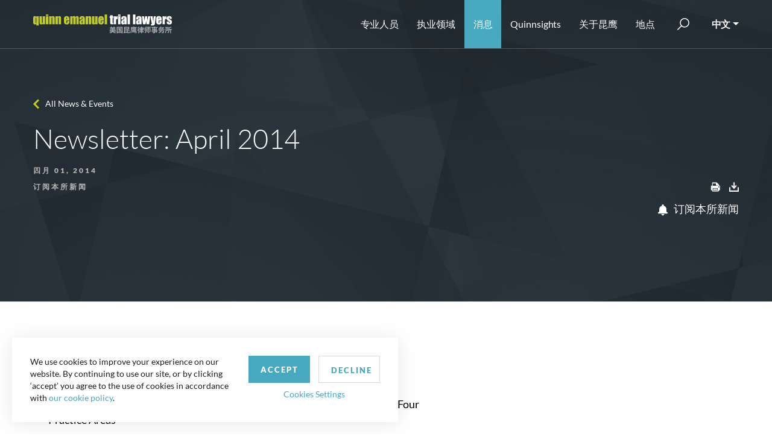

--- FILE ---
content_type: text/html; charset=utf-8
request_url: https://www.quinnemanuelchs.com/the-firm/publications/newsletter-april-2014/
body_size: 14817
content:

<!DOCTYPE html>
<html lang="en">
<head>
    <meta charset="utf-8">

    <meta name="viewport" content="width=device-width, initial-scale=1, shrink-to-fit=no">
    <meta name="format-detection" content="telephone=no" />
    <meta name="google-site-verification" content="tFjkM15kqPyBnUNW-LYSgstILkvq1Bxn6Kz3aTUfN_I" />
    <meta name="theme-color" content="#a3bb05">
    <link rel="icon" sizes="192x192" href="/useradmin-icon.png">
    <meta name="ROBOTS" content="ALL" />
    <meta name="Slurp" content="NOYDIR" />
    <meta name="Slurp" content="NOODP" />
    <meta name="msvalidate.01" content="D192DB59B1D0AF1E751FE67445203F70" />

    
    
        <title>Newsletter: April 2014</title>
        <meta name="description" content="Newsletter: April 2014 - 昆鹰最近的新闻，事件和奖项。" />
        <meta property="og:title" content="Newsletter: April 2014" />
        <meta property="og:url" content="/the-firm/publications/newsletter-april-2014/" />
        <meta property="og:description" content="Firm News: Quinn Emanuel Wins Law360’s “2013 Practice Group of the Year” Award in Four Practice Areas Quinn Emanuel Selected" />
<script type="application/ld+json">
        {
        "@context": "http://schema.org",
        "@type": "NewsArticle",
        "mainEntityOfPage": {
        "@type": "WebPage",
        "@id": "https://www.quinnemanuelchs.com/the-firm/publications/newsletter-april-2014/"
        },
        "headline": "Newsletter: April 2014",
        "image": {
        "@type": "ImageObject",
        "url": "https://www.quinnemanuelchs.com/images/no-attorney-image.png",
        "height": "",
        "width": ""
        },

        "datePublished": "2023/10/31 4:45:56",
        "dateModified": "2023/10/31 4:45:56",
        "author": {
        "@type": "Person",
        "name": "John Doe"
        },
        "publisher": {
        "@type": "Organization",
        "name": "Quinnemanuel",
        "logo": {
        "@type": "ImageObject",
        "url":  "https://www.quinnemanuelchs.com/media/phyidkre/logo.png",
        "width":  335,
        "height":  41
        }
        },
        "description": "Firm News: Quinn Emanuel Wins Law360’s “2013 Practice Group of the Year” Award in Four Practice Areas Quinn Emanuel Selected"
        }

    </script>


            <link rel="canonical" href="https://www.quinnemanuelchs.com/the-firm/publications/newsletter-april-2014/" />

    <link rel="shortcut icon" href="/dist/img/favicon.ico" type="image/icon" />
    <link rel="stylesheet" href="/dist/css/style.css?v=639052786496295548" />
    <link rel="stylesheet" href="/dist/css/app.css?v=639052786496295548" />
    <link href="/css/style-dropdown-rich-text.css" rel="stylesheet" />
    <script src="/dist/js/app.js?v=639052786496295548"></script>
    <script async src="https://www.googletagmanager.com/gtag/js?id=UA-17720203-5"></script>
 <script>
            window.dataLayer = window.dataLayer || [];
            function gtag() { dataLayer.push(arguments); }
			gtag('js', new Date());
            gtag('config', 'UA-17720203-5', {
                'anonymize_ip': true,
                'cookieName': 'gaCookie',
                'cookieDomain': 'www.quinnemanuelchs.com',
                'cookieExpires': 63072000,   // 2 years in seconds.
                'cookieUpdate': 'true',
                'cookieFlags': 'SameSite=None; Secure',
            });
        </script>

    <script type="text/javascript">
        window._mfq = window._mfq || []; (function () {
            var mf = document.createElement("script"); mf.type = "text/javascript"; mf.async = true; mf.src = "//cdn.mouseflow.com/projects/8e58752a-4185-48a9-a4c0-1d8a0a196006.js"; document.getElementsByTagName("head")[0].appendChild(mf);
        })();
    </script>
            <!-- Google Tag Manager -->
            <script>(function(w,d,s,l,i){w[l]=w[l]||[];w[l].push({'gtm.start':
            new Date().getTime(),event:'gtm.js'});var f=d.getElementsByTagName(s)[0],
                        j=d.createElement(s),dl=l!='dataLayer'?'&l='+l:'';j.async=true;j.src=
                            'https://www.googletagmanager.com/gtm.js?id='+i+dl;f.parentNode.insertBefore(j,f);
                })(window,document,'script','dataLayer','GTM-NK3SB89M');</script>
            <!-- End Google Tag Manager -->
        <script>
            piAId = '866552';
            piCId = '114357';
            piHostname = 'pi.pardot.com';
            (function () {
                function async_load() {
                    var s = document.createElement('script');
                    s.type = 'text/javascript';
                    s.src = ('https:' == document.location.protocol ? 'https://pi' : 'http://cdn') + '.pardot.com/pd.js';
                    var c = document.getElementsByTagName('script')[0];
                    c.parentNode.insertBefore(s, c);
                }
                if (window.attachEvent) {
                    window.attachEvent('onload', async_load);
                }
                else {
                    window.addEventListener('load', async_load, false);
                }
            })();
        </script>
        <script async="async" src="/js/avril.js" type="application/javascript"></script>
</head>
<body>
            <!-- Google Tag Manager (noscript) -->
<noscript><iframe src="https://www.googletagmanager.com/ns.html?id=GTM-NK3SB89M"
height="0" width="0" style="display:none;visibility:hidden"></iframe></noscript>
<!-- End Google Tag Manager (noscript) -->
    <div class="page-wrapper">
        <!-- Header section starts from here -->
        <header class="fixed-top">
            <nav class="navbar navbar-expand-lg">
                <div class="container">
                    <a href="/" class="navbar-brand">
        <img src="/media/v2yjfps5/qe-chinese-logo.svg" alt=" Logo" width="230" height="50">
    </a>
                    <button class="navbar-toggler" type="button" data-toggle="collapse" data-target="#divNavbar" aria-controls="divNavbar" aria-expanded="false" aria-label="Toggle navigation">
                        <span class="navbar-toggler-icon"></span>
                    </button>
                    <div class="collapse navbar-collapse" id="divNavbar">
        <ul class="list-unstyled navbar-nav ml-auto">
            <li class="" id="liAttorney"><a href="/attorneys" title="专业人员">专业人员</a></li>
            <li class="dropdown" id="liPracticeAreas">
                <span class="caret" data-toggle="dropdown"></span>
                <a class="dropdown-toggle" id="linkPracticeAreas" href="/practice-areas/" aria-haspopup="true" aria-expanded="false" data-toggle="dropdown" title="执业领域">执业领域</a>
                <div class="dropdown-menu">
<div class="container">
<div class="row">
<div class="col-md-12 col-lg-3">
<div class="practice-areas-links"><a href="/practice-areas/">查看所有执业领域</a></div>
</div>
<div class="col-md-4 col-lg-3">
<ul class="list-unstyled">
<li><a href="/practice-areas/accounting-financial-reporting-litigation/">会计及财务报告诉讼</a></li>
<li><a href="/practice-areas/antitrust-and-competition/">反垄断 &amp; 竞争法诉讼</a></li>
<li><a href="/practice-areas/appellate-practice/">美国上诉案件</a></li>
<li><a href="/practice-areas/art-litigation/">艺术诉讼</a></li>
<li><a href="/practice-areas/artificial-intelligence/">人工智能诉讼</a></li>
<li><a href="/practice-areas/bankruptcy-and-restructuring/">破产与重组</a></li>
<li><a href="/practice-areas/blockchain-and-digital-asset-practice/">区块链与数字资产诉讼与监管</a></li>
<li><a href="/practice-areas/cannabis-litigation/">大麻行业争议解决</a></li>
<li><a href="/practice-areas/class-action-litigation/">集体诉讼</a></li>
<li><a href="/practice-areas/construction-litigation/">建设工程诉讼</a></li>
<li><a href="/practice-areas/corporate-governance-litigation/">公司治理诉讼</a></li>
<li><a href="/practice-areas/copyright-litigation/">版权诉讼</a></li>
<li><a href="/practice-areas/crisis-law-strategy-group/">危机管理法律与策略</a></li>
<li><a href="/practice-areas/data-privacy-security/">数据隐私及安全</a></li>
<li><a href="/practice-areas/delaware-practice/">特拉华州业务</a></li>
<li><a href="/practice-areas/domestic-u-s-arbitration/">美国国内仲裁</a></li>
<li><a href="/practice-areas/education-practice-group/">教育行业争议解决</a></li>
<li><a href="/practice-areas/employment-litigation-and-counseling/">劳动诉讼与顾问</a></li>
<li><a href="/practice-areas/environmental-social-and-governance-esg-practice/">环境、社会和治理(“ESG”)争议解决</a></li>
<li><a href="/practice-areas/energy-sector-disputes/">能源行业争议解决</a></li>
</ul>
</div>
<div class="col-md-4 col-lg-3">
<ul class="list-unstyled">
<li><a href="/practice-areas/environmental-litigation/">环境诉讼</a></li>
<li><a href="/practice-areas/false-claims-act/">美国《虚假申报法》(False Claims Act）业务</a></li>
<li><a href="/practice-areas/global-asset-recovery-practice/">全球资产追回</a></li>
<li><a href="/practice-areas/government-regulatory-litigation/">政府&amp;监管诉讼</a></li>
<li><a href="/practice-areas/government-contracts-litigation/">政府合同诉讼</a></li>
<li><a href="/practice-areas/health-care-litigation/">医疗保健相关诉讼</a></li>
<li><a href="/practice-areas/insurance-and-reinsurance-litigation/">保险与再保险诉讼</a></li>
<li><a href="/practice-areas/insurance-recovery/">保险理赔追索</a></li>
<li><a href="/practice-areas/international-arbitration/">国际仲裁</a></li>
<li><a href="/practice-areas/international-disputes/">跨国争议解决</a></li>
<li><a href="/practice-areas/internet-litigation/">网络诉讼</a></li>
<li><a href="/practice-areas/investigations-government-enforcement-white-collar-criminal-defense-practice/">调查、政府执法和白领刑事辩护</a></li>
<li><a href="/practice-areas/investment-fund-litigation/">投资基金诉讼</a></li>
<li><a href="/practice-areas/international-trade-commission-proceedings-1/">国际贸易委员会会议记录</a></li>
<li><a href="/practice-areas/latin-america-practice/">拉丁美洲争议解决</a></li>
<li><a href="/practice-areas/lender-liability-and-other-banking-and-financial-institution-litigation/">贷款人责任及其他银行金融机构诉讼</a></li>
<li><a href="/practice-areas/life-sciences-litigation/">生物科学诉讼</a></li>
<li><a href="/practice-areas/litigation-representing-plaintiffs/">原告诉讼</a></li>
<li><a href="/practice-areas/media-and-entertainment-litigation/">娱乐与传媒诉讼</a></li>
<li><a href="/practice-areas/mergers-acquisitions-litigation/">并购诉讼</a></li>
</ul>
</div>
<div class="col-md-4 col-lg-3">
<ul class="list-unstyled">
<li><a href="/practice-areas/mergers-acquisitions-litigation/">并购诉讼</a></li>
<li><a href="/practice-areas/middle-east-north-africa-practice/">中东与北非争议解决</a></li>
<li><a href="/practice-areas/product-liability-and-mass-torts-litigation/">产品责任与大规模侵权诉讼</a></li>
<li><a href="/practice-areas/post-grant-practice/">授予后实践</a></li>
<li><a href="/practice-areas/partnership-and-founders-dispute-litigation/">合伙及创始人纠纷诉讼</a></li>
<li><a href="/practice-areas/patent-litigation/">专利诉讼</a></li>
<li><a href="/practice-areas/real-estate-litigation/">房地产诉讼</a></li>
<li><a href="/practice-areas/russia-disputes-practice/">俄罗斯争议解决</a></li>
<li><a href="/practice-areas/satellite-and-aerospace-litigation/">卫星及航天技术诉讼</a></li>
<li><a href="/practice-areas/securities-litigation/">证券诉讼</a></li>
<li><a href="/practice-areas/securities-enforcement-defense-practice/">证券执法行动辩护</a></li>
<li><a href="/practice-areas/sexual-harassment-employment-discrimination/">性骚扰和就业歧视诉讼</a></li>
<li><a href="/practice-areas/shareholder-activism/">股东积极维权诉讼</a></li>
<li><a href="/practice-areas/sovereign-litigation-arbitration-and-workouts/">主权诉讼、仲裁及债务解决</a></li>
<li><a href="/practice-areas/sports-litigation/">体育诉讼</a></li>
<li><a href="/practice-areas/structured-finance-and-derivatives-litigation/">结构性融资及衍生品诉讼</a></li>
<li><a href="/practice-areas/tax-disputes/">税务争议解决</a></li>
<li><a href="/practice-areas/trade-secret-litigation/">商业秘密诉讼</a></li>
<li><a href="/practice-areas/trademark-trade-dress-unfair-competition-false-advertising-and-publicity-rights-litigation/">商标、商业外观、不正当竞争/虚假广告和形象权诉讼</a></li>
<li><a href="/practice-areas/wills-estates-and-trusts-disputes/" title="Wills, Estates and Trusts Disputes">遗嘱、遗产和信托纠纷</a></li>
</ul>
</div>
</div>
</div>
</div>
            </li>
            <li class="dropdown" id="liFirmsNews">
                <span class="caret" data-toggle="dropdown"></span>
                <a class="dropdown-toggle" href="/the-firm/news-events/" aria-haspopup="true" aria-expanded="false" data-toggle="dropdown" title="消息">消息</a>
                <div class="dropdown-menu">
                    <div class="container">
                        <div class="row">
                            <div class="col-12 p-lg-0">
                                
                                <ul class="list-unstyled">
                                            <li><a href="/the-firm/news-events/#byNewsType=1748" title="奖项">奖项</a></li>
                                            <li><a href="/the-firm/news-events/#byNewsType=1749" title="昆鹰新闻">昆鹰新闻</a></li>
                                            <li><a href="/the-firm/news-events/#byNewsType=1753" title="活动">活动</a></li>
                                            <li><a href="/the-firm/news-events/#byNewsType=17096" title="昆鹰备忘录">昆鹰备忘录</a></li>
                                            <li><a href="/the-firm/news-events/#byNewsType=1750" title="订阅本所新闻">订阅本所新闻</a></li>

                                    
                                </ul>
                            </div>
                        </div>
                    </div>
                </div>
            </li>
            <li class="" id="liQuinnsights">
                <a href="https://quinnsights.quinnemanuel.com" title="Quinnsights" target="_blank">Quinnsights</a>
            </li>
            <li class="dropdown" id="liAboutUs">
                <span class="caret" data-toggle="dropdown"></span>
                <a class="dropdown-toggle" href="/the-firm/about-us/" aria-haspopup="true" aria-expanded="false" data-toggle="dropdown" title="关于昆鹰">关于昆鹰</a>
                <div class="dropdown-menu">
                    <div class="container">
                        <div class="row">
                            <div class="col-12 p-lg-0">
                                
                                <ul class="list-unstyled">
                                    <li><a href="/the-firm/about-us/">关于昆鹰</a></li>
                                    
                                                                                                                                            </ul>
                            </div>
                        </div>
                    </div>
                </div>
            </li>

            <li class="dropdown" id="liLocation">
                <span class="caret" data-toggle="dropdown"></span>
                <a class="dropdown-toggle" id="linkLocation" href="/offices/" aria-haspopup="true" aria-expanded="false" aria-haspopup="true" aria-expanded="false" data-toggle="dropdown" title="地点">地点</a>
                    <div class="dropdown-menu">
        <div class="container">
            <div class="row">
                <div class="location-main-link">
                    <div class="practice-areas-links">
                        <a href="/offices/">查看所有办公室</a>
                    </div>
                </div>
                <div class="location-links">
                            <div class="">
                                <h3>地点</h3>
                                <ul class="list-unstyled">
                                            <li><a href="/offices/abu-dhabi/" title="Abu Dhabi">阿布扎⽐</a></li>
                                            <li><a href="/offices/atlanta/" title="Atlanta">亚特兰⼤</a></li>
                                            <li><a href="/offices/austin/" title="Austin">奥斯汀</a></li>
                                            <li><a href="/offices/beijing/" title="Beijing">北京</a></li>
                                            <li><a href="/offices/berlin/" title="Berlin">柏林</a></li>
                                            <li><a href="/offices/boston/" title="Boston">波士顿</a></li>
                                            <li><a href="/offices/brussels/" title="Brussels">布鲁塞尔</a></li>
                                            <li><a href="/offices/chicago/" title="Chicago">芝加哥</a></li>
                                            <li><a href="/offices/dallas/" title="Dallas">达拉斯</a></li>
                                            <li><a href="/offices/doha/" title="Doha">多哈</a></li>
                                            <li><a href="/offices/hamburg/" title="Hamburg">汉堡</a></li>
                                            <li><a href="/offices/hong-kong/" title="Hong Kong">香港</a></li>
                                            <li><a href="/offices/houston/" title="Houston">休斯敦</a></li>
                                            <li><a href="/offices/london/" title="London">伦敦</a></li>
                                            <li><a href="/offices/los-angeles/" title="Los Angeles">洛杉矶</a></li>
                                            <li><a href="/offices/mannheim/" title="Mannheim">曼海姆</a></li>
                                            <li><a href="/offices/miami/" title="Miami">迈阿密</a></li>
                                            <li><a href="/offices/munich/" title="Munich">慕尼黑</a></li>
                                            <li><a href="/offices/neuilly-la-defense/" title="Neuilly-La Defense">纳伊拉德芳斯</a></li>
                                            <li><a href="/offices/new-york/" title="New York">纽约</a></li>
                                            <li><a href="/offices/paris/" title="Paris">巴黎</a></li>
                                            <li><a href="/offices/perth/" title="Perth">珀斯</a></li>
                                            <li><a href="/offices/riyadh/" title="Riyadh">利雅得</a></li>
                                            <li><a href="/offices/salt-lake-city/" title="Salt Lake City">盐湖城</a></li>
                                            <li><a href="/offices/san-francisco/" title="San Francisco">旧金山</a></li>
                                            <li><a href="/offices/seattle/" title="Seattle">西雅图</a></li>
                                            <li><a href="/offices/shanghai/" title="Shanghai">上海</a></li>
                                            <li><a href="/offices/silicon-valley/" title="Silicon Valley">硅谷</a></li>
                                            <li><a href="/offices/singapore/" title="Singapore">新加坡</a></li>
                                            <li><a href="/offices/stuttgart/" title="Stuttgart">斯图加特</a></li>
                                            <li><a href="/offices/sydney/" title="Sydney">悉尼</a></li>
                                            <li><a href="/offices/tokyo/" title="Tokyo">东京</a></li>
                                            <li><a href="/offices/washington-d-c/" title="Washington, D.C.">华盛顿</a></li>
                                            <li><a href="/offices/wilmington/" title="Wilmington">威尔明顿</a></li>
                                            <li><a href="/offices/zurich/" title="Zurich">苏黎世</a></li>
                                </ul>
                            </div>

                </div>
            </div>
        </div>
    </div>

            </li>
        </ul>
        <div class="search-bar" id="searchBar">
            <a href="javascript:;" class="btn-search"><span class="d-none" role="button">submit</span></a>
            <form action="/search" method="post">
                
                <input name="q" id="tbxSearch" type="text" value="" placeholder="Search" />
                <input type="submit" value="" />
            </form>
        </div>
        <div class="dropdown-select">

            <a class="dropdown-toggle" href="javascript:;" data-toggle="dropdown" role="button">中文</a>
            <div class="dropdown-menu">
                <a href="https://www.quinnemanuel.com/the-firm/publications/newsletter-april-2014/">English</a>
            <a href="https://www.quinnkorea.com/the-firm/publications/newsletter-april-2014/">한국어</a>
    <a href="http://www.quinnjapan.com/">日本語</a>
            </div>
        </div>
    </div>

<script>
    function GotoSearchPage() {
        var str = $("#tbxSearch").val();

        str = str.replace(/[^a-z0-9\s\.\,\"]/gi, '').replace(/[_\s]/g, ' ');
        $("#tbxSearch").val(str);
        window.location.href = "/search?q=" + $("#tbxSearch").val();
    }
</script>
                </div>
            </nav>
            
    <script type="text/javascript">var switchTo5x = true;</script>
    
    <script type="text/javascript">
        function backtolist() {
            var splt = window.location.href.toString().split("#");
            var redUrl = "";
            if (splt.length > 1) {
                redUrl = "/the-firm/news-events#" + splt[1];
            }
            else {
                redUrl = "/the-firm/news-events";
            }
            if ($("#hdPrevPage").val() === "1") {
                history.back(-1);
                return false;
            }
            else {
                window.location.href = redUrl;
            }
            window.location.href = redUrl;
        }

    </script>

        </header>
        <main>
            

<section class="cmn-banner black-banner news-detail-banner">
    <img src="../../../dist/img/0.gif" class="div-img" style="background-image:url('../../../dist/img/HeaderBg.jpg');" height="400" alt="News Detail Banner">
    <div class="container">
                <a class="back-link" href="javascript:;" onclick="backtolist();">All News & Events</a>

        <div class="row">
            <div class="col-xl-7">
                <h1 class="h2">
                    Newsletter: April 2014
                </h1>
                    <div class="detail-date-published">四月 01, 2014</div>
            </div>
        </div>
        <div class="date-share justify-content">

            <div class="detail-date">
订阅本所新闻
            </div>
            <ul class="list-unstyled detail-share">
                
                
                <li onclick="printProfileBio(32857);">
                    <a href="javascript:;" onclick="printProfileBio(32857);" title="Print">
                        <img src="../../../dist/img/icon-print.svg" class="svg" height="16" width="16" alt="Print Icon">
                    </a>
                </li>
                            <li class="download"><a href='/media/915133/qe20april20201420newsletter-1.pdf' target="_Blank" title="Download PDF"> <img src="../../../dist/img/download-pdf.png" height="16" width="16" alt="Download PDF Icon"></a></li>
            </ul>
        </div>
        <div class="row-sign-up-publication">
            <a href="https://www.quinnemanuel.com/signup"><img src="../../../images/alert.svg" /> 订阅本所新闻</a>
        </div>
    </div>
</section>
<section class="news-detail-sec">
    <div class="container">
        <div class="row">
            <div class="col-xl-7 col-md-8">
                <div class="newslist">
<h2><span class="newslist-title1"> </span>Firm News:</h2>
<ul>
<li>Quinn Emanuel Wins <em>Law360</em>’s “2013 Practice Group of the Year” Award in Four Practice Areas</li>
<li>Quinn Emanuel Selected as One of <em>The American Lawyer</em>’s “Top Firms for Diversity”</li>
<li>Beau Deleuil Joins Quinn Emanuel Sydney</li>
<li>Susheel Kirpalani Named One of <em>Turnarounds &amp; Workouts’</em> Outstanding Restructuring Lawyers of 2013</li>
</ul>
<h2><span class="newslist-title2"> </span>Main Article:</h2>
<ul>
<li>DOJ’s Use of Expansive Legal Theories Broaden FCPA Jurisdiction</li>
</ul>
<h2><span class="newslist-title3"> </span>Noted With Interest:</h2>
<ul>
<li>Proposed Amendments to the Federal Rules Aim to Lessen Burden of Discovery</li>
</ul>
<h2><span class="newslist-title1"> </span>Practice Area Notes:</h2>
<ul>
<li>Insurance Litigation Update</li>
<li>EU Litigation Update</li>
<li>ITC Litigation Update</li>
</ul>
<h2><span class="newslist-title2"> </span>Victories:</h2>
<ul>
<li>Quinn Emanuel Helps Pro Bono Client, a Decorated Marine, Receive Honorable Discharge in a Mishandling of Classified Information Case</li>
<li>Subpoena TRO in <em>Mirra v. Jordan</em></li>
<li>Lead Counsel Appointment in Credit Default Swaps Antitrust MDL</li>
<li>NFL and Baltimore Ravens Move Fair Use Goal Post Toward Greater Free Expression in Important Fourth Circuit Victory</li>
</ul>
</div>    <input id="hdPrevPage" type="hidden" value="0" />
            </div>
        </div>
    </div>
</section>



        </main>
        <footer class="sticky-stopper" id="footer-content">
            <div class="container">
<div class="social-icons"><a rel="noopener" href="https://www.youtube.com/channel/UCuAVJTZ1TkX9gPmf5ciJSjA" target="_blank"><img src="/images/YouTube.svg" alt="YouTube" /></a> <a rel="noopener" href="https://www.facebook.com/QETrialLawyers/" target="_blank"><img src="/images/facebook-icon.svg" alt="Facebook" /></a> <a rel="noopener" href="https://twitter.com/quinnemanuel" target="_blank"><img src="/images/twitter-icon.svg" alt="Twitter" /></a> <a rel="noopener" href="https://www.instagram.com/quinnemanuel/" target="_blank"><img src="/images/insta-icon.svg" alt="Instagram" /></a> <a rel="noopener" href="https://www.linkedin.com/company/quinn-emanuel/" target="_blank"><img src="/images/linkedin-icon.svg" alt="Linkedin" /></a></div>
<div class="copy-txt">
<ul>
<li>© 2026   <a href="/"><img src="/images/footerlogo.png" alt="footer logo" width="200" height="11" /></a></li>
<li><a href="/offices/">联系我们</a></li>
<li><a href="/privacy-policy/">Privacy Policy</a></li>
<li>版权所有 律师广告 此前结果不保证类似结果</li>
</ul>
Design by <a rel="noopener" href="https://www.spinxdigital.com/" target="_blank" title="Website Design Company in Los Angeles">SPINX Digital</a></div>
</div>
            <!-- AudioEye JS: 10.21.2025 -->
            
            <!-- AudioEye JS: 12.31.2025 -->
                <script type="text/javascript">!function () { var b = function () { window.__AudioEyeSiteHash = "5a14fa13c722f23cdfccbdb6d07acdc4"; var a = document.createElement("script"); a.src = "https://wsmcdn.audioeye.com/aem.js"; a.type = "text/javascript"; a.setAttribute("async", ""); document.getElementsByTagName("body")[0].appendChild(a) }; "complete" !== document.readyState ? window.addEventListener ? window.addEventListener("load", b) : window.attachEvent && window.attachEvent("onload", b) : b() }();</script>
        </footer>
    </div>
    
    <script>
        $("#liFirmsNews").addClass("active");
        function printProfileBio(id) {
            var url = "http://" + window.location.host + '/printnews/?pid=' + id;
            var windowObject = window.open(url,
                'PrintWindow',
                'width=750,height=650,top=50,left=50,toolbars=no,location=no,menubar=no,scrollbars=yes,status=no,resizable=yes');
            windowObject.focus();
        }

        $(document).ready(function () {
            $('body').css({ 'overflow-x': "hidden" });
            //start shareoptions show hide
            $(document).click(function (e) {
                if ($(this).closest("'.share a'").length == 1) return;
                $("#sharebuttons").addClass('socialsharer');
            });

            var flag = false;
            $(document).bind('touchstart click',
                function () {
                    if (!flag) {
                        flag = true;
                        setTimeout(function () { flag = false; }, 100);
                        if ($(this).closest("'.share a'").length == 1) return;
                        $("#sharebuttons").addClass('socialsharer');
                    }
                    return;
                });

            var shareTimer = null;
            $('#sharebuttons').next().mouseover(function () {
                if (shareTimer != null) clearTimeout(shareTimer);
            });
            $('.share a').mouseover(function () {
                if (shareTimer != null) clearTimeout(shareTimer);
            });

            $('.share a').click(function (e) {
                if ($('#sharebuttons').is(":visible")) {
                    $('#sharebuttons').addClass('socialsharer');
                } else {
                    $('#sharebuttons').removeClass('socialsharer');
                }
                e.stopPropagation();
            });
            //end shareoptions show hide

            $(".accordion-box").on("shown.bs.collapse", function (e) {
                var $panel = $(this).closest("div");
                $("html,body").animate({
                    scrollTop: $panel.offset().top - $("header").outerHeight()
                },
                    500
                );
            });
        });

        function showvideo() {
            $('#video1').show();
            $('#video2').hide();
            $('#video3').hide();

            var pos = $("#video1").offset().top;
            $('html, body').animate({ scrollTop: pos }, 2000, function () { });
        }

        function showvideonew() {
            $('#video3').hide();
            $('#video2').show();

            var pos = $("#video2").offset().top;
            $('html, body').animate({ scrollTop: pos }, 2000, function () { });
        }

        function showvideoseoulmocktrial() {
            $('#video2').hide();
            $('#video3').show();
            var pos = $("#video3").offset().top;
            $('html, body').animate({ scrollTop: pos }, 2000, function () { });
        }
    </script>


    <script>
        function detectmob() {
            if (navigator.userAgent.match(/Android/i) ||
                navigator.userAgent.match(/webOS/i) ||
                navigator.userAgent.match(/iPhone/i) ||
                navigator.userAgent.match(/iPad/i) ||
                navigator.userAgent.match(/iPod/i) ||
                navigator.userAgent.match(/BlackBerry/i) ||
                navigator.userAgent.match(/Windows Phone/i)
            ) {
                return true;
            } else {
                return false;
            }
        }
        $(document).ready(function () {
            if ($("#isIgnore_select_slider").val() == null || $("#isIgnore_select_slider").val() == undefined || $("#isIgnore_select_slider").val() == "") {
                $('.hp-slide').slick({
                    arrows: false,
                    infinite: true,
                    autoplay: true,
                    autoplaySpeed: 3800,
                    speed: 1000,
                    dots: false,
                    draggable: false,
                    slidesToShow: 1,
                    slidesToScroll: 1,
                    pauseOnHover: false,
                    pauseOnFocus: false,
                    fade: true,
                    /*fade: true,*/
                    cssEase: 'ease-in-out',
                }).on('init afterChange', function (event, slick, nextSlide) {
                    /*$(slick.$slides.get(currentSlide)).find("svg").remove();*/
                    $(slick.$slides.get(nextSlide)).find("svg").remove();
                    lottie_banner();
                });
                $('#newatQeSlide').slick({
                    appendArrows: '#btnSlide',
                    dots: false,
                    infinite: true,
                    centerMode: true,
                    centerPadding: '60px',
                    slidesToShow: 3,
                    slidesToScroll: 1,
                    variableWidth: true,
                    responsive: [
                        {
                            breakpoint: 1169,
                            settings: {
                                centerMode: true,
                                centerPadding: '40px',
                                slidesToShow: 2
                            }
                        },
                        {
                            breakpoint: 1023,
                            settings: {
                                centerMode: true,
                                centerPadding: '40px',
                                slidesToShow: 1
                            }
                        }
                    ]
                });
            }
            /*** LOCATIONS Hover Select class Javascript ***/
            var $links = $('.location-list li');
            $links.mouseover(function () {
                var bgImg = $(this).attr("data-img2x");
                $(".hp-offices").addClass("mapbg");
                $(".hp-offices").find('div.bg-overly').addClass("newbg").css('background', 'url(' + bgImg + ')');
                $links.removeClass('selected');
                $(this).addClass('selected');
            });
            $links.mouseleave(function () {
                $(".hp-offices").removeAttr("style");
                $(".hp-offices").removeClass("mapbg");
                $(".hp-offices").find('div.bg-overly').removeAttr("style");
                $(".hp-offices").find('div.bg-overly').removeClass("newbg");
            });

            if ($('body').find('.404-page-not-found').length > 0) {
                $("#footer-content").hide();
            } else {
                $("#footer-content").show();
            }


        });
    </script>
<div class="cookie-popup-first">
    <div class="cookie-data">
        <div class="cookie-text">
            <p>
                We use cookies to improve your experience on our website. By continuing to use our site, or by clicking ‘accept’ you agree to the use of cookies in accordance with <a href="/cookie-privacy-policy/" title="our cookie policy" target="_blank">our cookie policy</a>.
            </p>
        </div>
        <div class="cookie-buttons">
            <button aria-label='Accept' id="btnAccept" class="btn btn-primary accept-btn">Accept</button><button aria-label='Decline' class="decline-btn btn btn-primary">Decline</button><a data-toggle="modal" data-target="#cookielongmodal" class="new-popup-link" href="javascript:;" title="Cookies Settings" role="button">Cookies Settings</a>
        </div>
    </div>
</div>

<script>
    $(window).on("load", function (e) {
        var lk = Cookies.get('accept-cookie');

        if (lk == '1') {

        }
        else {

            $('.cookie-popup-first').addClass('popup-show');

            $('#cookielongmodal').modal({
                backdrop: 'static',
                keyboard: false,
                focus:false,
                show: false
            });
            $('.new-popup-link').click(function () {
                $('.cookie-popup-first').removeClass('popup-show');
                $('#cookielongmodal').modal('show');

            });
            $('.decline-btn').click(function () {
                //if (Cookies.get('functional-cookie') != undefined) {
                //    Cookies.remove('functional-cookie');
                //}
                //if (Cookies.get('targetting-cookie') != undefined) {
                //    Cookies.remove('targetting-cookie');
                //}
                //if (Cookies.get('analytical-cookie') != undefined) {
                //    Cookies.remove('analytical-cookie');
                //}
                $.ajax({
                    url: "/Umbraco/surface/NewsEventsListSurface/cookieDeclineSave",
                    async: true,
                    type: 'POST',
                    success: function (resp) {
                        if (resp == 'ok') {						                
                           $('.cookie-popup-first').removeClass('popup-show');						  
                            Cookies.remove('_in-memory-popup');   						
                            $('.hover_bkgr_fricc').css("display", "");
                            $('.hover_bkgr_fricc').show(); 
							  $("#attorneyDataLoader").hide();
                        }
                    }
                });
                //$('.cookie-popup-first').removeClass('popup-show');
            });
            $("#btnAccept").click(function () {
                //if (Cookies.get('accept-cookie') != undefined) {
                //    Cookies.remove('accept-cookie');
                //}
                //Cookies.set('accept-cookie', '1', { expires: 365 });
                //$('.cookie-popup-first').removeClass('popup-show');
                $.ajax({
                    url: "/Umbraco/surface/NewsEventsListSurface/cookieAcceptSave",
                    async: true,
                    type: 'POST',
                    success: function (resp) {
                        if (resp == 'ok') {
                            $('.cookie-popup-first').removeClass('popup-show');
							if (Cookies.get('_in-memory-popup') !== '30') {
                                $('.hover_bkgr_fricc').css("display", "");
                                $('.hover_bkgr_fricc').show();
                                Cookies.set('_in-memory-popup', '30', { expires: 30 });
                            }
							  $("#attorneyDataLoader").hide();
                        }
                    }
                });
            });
        }


    });
</script>
<div class="modal fade" id="cookielongmodal" tabindex="-1" role="dialog" aria-labelledby="cookielongmodal" aria-hidden="true">
    <div class="modal-dialog modal-dialog-centered" role="document">
        <div class="modal-content">
            <button aria-label='Close' type="button" class="close" data-dismiss="modal" aria-label="Close"></button>
            <div class="modal-body mCustomScrollbar">
                <div class="cookie-modal-data">
                    <h4>Privacy Preference Center</h4>
                    <p>You can confirm your Website cookie preference through this interface. Blocking some types of cookies may impact your experience of the site and services we are able to offer.</p>
                    <a id="allallowe" href="javascript:;" class="btn btn-primary">ALLOW ALL</a>
                    <div class="cookie-data-loop">
                        <div class="cookie-data-block">
                            <div class="cookie-data-text">
                                <h6>Analytical / Performance</h6>
                                <p>These allow us to recognize and count the number of users of our  website and understand how such users navigate through our website. This helps to improve how our  website works, for example, by ensuring that users can find what they are looking for easily. These cookies  are session cookies which are erased when you close your browser.</p>
                            </div>
                            <div class="cookie-data-switch">
                                <label class="switch">
                                    <input id="chkanalytical" type="checkbox" checked="checked">
                                    <span class="slider round"></span>
                                </label>
                            </div>
                        </div>
                    </div>
                    <div class="cookie-data-loop">
                        <div class="cookie-data-block">
                            <div class="cookie-data-text">
                                <h6>Functional</h6>
                                <p>These improve the functional performance of our website and make it easier for you  to use. For example, cookies are used to remember that you have previously visited the website and asked  to remain logged into it. These cookies qualify as persistent cookies, because they remain on your device  for us to use during a next visit to our website.  You can delete these cookies via your browser settings.</p>
                            </div>
                            <div class="cookie-data-switch">
                                <label class="switch">
                                    <input id="chkfunctional" type="checkbox" checked="checked">
                                    <span class="slider round"></span>
                                </label>
                            </div>
                        </div>
                    </div>
                    <div class="cookie-data-loop">
                        <div class="cookie-data-block">
                            <div class="cookie-data-text">
                                <h6>Targeting</h6>
                                <p>These cookies record your visit to our website, the pages you have visited and the  links you have followed to recognize you as a previous visitor and to track your activity on the website and  other  websites you visit. These cookies qualify as persistent cookies, because they remain on your device  for us to use during a next visit to our Website. You can delete these cookies via your browser settings. </p>
                            </div>
                            <div class="cookie-data-switch">
                                <label class="switch">
                                    <input id="chktargetting" type="checkbox" checked="checked">
                                    <span class="slider round"></span>
                                </label>
                            </div>
                        </div>
                    </div>
                    <div class="cookie-data-loop">
                        <div class="cookie-data-block">
                            <div class="cookie-data-text">
                                <h6>Essential</h6>
                                <p>These are required for the operation of our website. They include, for  example, cookies that enable you to log into secure areas. These cookies are session cookies that are erased considering the expiration duration set in the last column [Expiry] of the table below. </p>
                            </div>
                            <div class="cookie-data-switch">
                                <h6>Always On</h6>
                            </div>
                        </div>
                    </div>
                    
                </div>
            </div>
            <div class="cookie-save-btn">
                <a id="savebutton" href="javascript:;" class="btn btn-primary" title="SAVE PREFERENCES">SAVE PREFERENCES</a>
            </div>
        </div>
    </div>
</div>

<script>
    $(window).on("load", function (e) {

        $("#cookielongmodal .modal-body").mCustomScrollbar();

        $('.close').click(function () {
            $('.cookie-popup-first').addClass('popup-show');
            $('#cookielongmodal').modal("hide");
        });

        $("#allallowe").click(function () {
            $("#chkfunctional").prop("checked", true);
            $("#chktargetting").prop("checked", true);
            $("#chkanalytical").prop("checked", true);
        });

        $("#savebutton").click(function () {
            var enableAnalyticscookie = 0;
            var enableFunctionalcookie = 0;
            var enableTargetcookie = 0;



            //if (Cookies.get('functional-cookie') != undefined) {
            //    Cookies.remove('functional-cookie');
            //}
            //if (Cookies.get('targetting-cookie') != undefined) {
            //    Cookies.remove('targetting-cookie');
            //}
            //if (Cookies.get('analytical-cookie') != undefined) {
            //    Cookies.remove('analytical-cookie');
            //}


            if ($("#chkfunctional").prop("checked") == true) {
                //Cookies.set('functional-cookie', '1', { expires: 1 });
                enableFunctionalcookie = 1;
            }
            else {
             //   Cookies.set('functional-cookie', '0', { expires: 1 });
            }
            if ($("#chktargetting").prop("checked") == true) {
              //  Cookies.set('targetting-cookie', '1', { expires: 1 });
                enableTargetcookie = 1;
            }
            else {
               // Cookies.set('targetting-cookie', '0', { expires: 1 });
            }
            if ($("#chkanalytical").prop("checked") == true) {
               // Cookies.set('analytical-cookie', '1', { expires: 1 });
                enableAnalyticscookie = 1;
            }
            else {
               // Cookies.set('analytical-cookie', '0', { expires: 1 });
            }
            
            var savecookiedata = "analyticscookie=" + enableAnalyticscookie + "&functionalcookie=" + enableFunctionalcookie + "&targetcookie=" + enableTargetcookie;
            $.ajax({
                url: "/Umbraco/surface/NewsEventsListSurface/cookiePreferenceSave?" + savecookiedata,
                async: true,
                type: 'POST',               
                success: function (resp) {
                    if (resp == 'ok') {
                        $('.cookie-popup-first').addClass('popup-show');
                        $('#cookielongmodal').modal("hide");
						  $("#attorneyDataLoader").hide();
                    }
                }
            });

            
        });


    });
</script>
    


<style>
    /*.hover_bkgr_fricc .left-col img {
        max-height: 300px;
    }*/

    /*.popup-main-section {
        background-image: url(/media/1419195/steveandersonbox.png);
        position: fixed;
        padding: 65px;
        background-color: #fff;
        left: 50%;
        margin-left: -480px;
        top: 75px;
        background-size: cover;
    }
    .popup-main-section .date {
        color: #333F48;
        font-family: 'latoblack';
        font-size: 12px;
        line-height: 15px;
        letter-spacing: 3px;
        text-transform: uppercase;
        margin: 0px 0px 30px;
    }
        .popup-main-section .heading {
            color: #48A8C0;
            font-size: 28px;
            line-height: 30px;
            padding-bottom: 15px;
            text-align: left;
        }

        .popup-main-section p {
            color: #000000;
            font-size: 15px;
            line-height: 22px;
            text-align: justify;
        }

        .popup-main-section .left-col {
            float: left;
            width: 300px;
            text-align: left;
        }

            .popup-main-section .left-col .heading {
                display: none;
            }

        .popup-main-section .right-col {
            float: left;
            width: 520px;
            text-align: left;
        }

    .hover_bkgr_fricc {
        background: rgba(0,0,0,.4);
        display: none;
        height: 100%;
        position: fixed;
        text-align: center;
        top: 0;
        width: 100%;
        z-index: 10000;
    }

        .hover_bkgr_fricc .helper {
            display: inline-block;
            height: 100%;
            vertical-align: middle;
        }

    .popupCloseButton {
        background-image: url(/media/1419196/x.png);
        width: 20px;
        background-size: 20px;
        background-repeat: no-repeat;
        height: 20px;
        top: 30px;
        right: 30px;
        position: absolute;
        cursor: pointer;
    }

    .trigger_popup_fricc {
        font-size: 20px;
        margin: 20px;
        display: inline-block;
        font-weight: bold;
    }

    @media screen and (max-width: 1023px) {
        .popup-main-section {
            width: 90%;
            margin: 0px;
            left: 5%;
        }

            .popup-main-section .left-col, .popup-main-section .right-col {
                width: 100%;
            }

            .popup-main-section .left-col {
                text-align: center;
            }

            .popup-main-section .right-col .heading {
                display: none;
            }

            .popup-main-section .left-col .heading {
                display: block;
                padding-bottom: 25px;
                padding-top: 15px;
            }

            .popup-main-section .left-col {
                margin-bottom: 15px;
            }
    }

    @media screen and (max-width: 767px) {
        .popup-main-section {
            top: 5%;
            height: 90%;
            overflow: auto;
        }
    }

    @media screen and (max-width: 639px) {
        .popup-main-section {
            padding: 25px;
        }

            .popup-main-section .popupCloseButton {
                top: 10px;
                right: 10px;
            }
    }

    @media screen and (max-width: 479px) {
        .popup-main-section .heading {
            font-size: 20px;
            line-height: 22px;
        }
    }*/


</style>
<script src="/js/cookie.min.js"></script>
<script>
    $(window).on("load", function (e) {

        $('.popupCloseButton').click(function () {
            $('.hover_bkgr_fricc').hide();
        });
    });
	
	var get1 = Cookies.get('accept-cookie');
    var get2 = Cookies.get('decline-cookie');

	 if (get1 !== undefined) {  
       
        if (Cookies.get('accept-cookie') == '1') {          
            if (Cookies.get('functional-cookie') == '1') {                                                  
                if (Cookies.get('_in-memory-popup') !== '30') {
                    $('.hover_bkgr_fricc').css("display", "");
                    $('.hover_bkgr_fricc').show();
                    Cookies.set('_in-memory-popup', '30', { expires: 30 });
                }
            }
            else {
                $('.hover_bkgr_fricc').css("display", "");
                $('.hover_bkgr_fricc').show();
            }
        }
    }
    if (get2 !== undefined) {       
        if (Cookies.get('decline-cookie') == '1') {		
            $('.hover_bkgr_fricc').css("display", "");
            $('.hover_bkgr_fricc').show();
        }
    }

    //if (Cookies.get('_in-memory-popup') !== '30') {
      //  $('.hover_bkgr_fricc').css("display", "");
       // $('.hover_bkgr_fricc').show();
       // Cookies.set('_in-memory-popup', '30', { expires: 30 });
  //  }
</script>
    
</body>
</html>

--- FILE ---
content_type: image/svg+xml
request_url: https://www.quinnemanuelchs.com/media/v2yjfps5/qe-chinese-logo.svg
body_size: 22987
content:
<svg width="259" height="35" viewBox="0 0 259 35" fill="none" xmlns="http://www.w3.org/2000/svg">
<path fill-rule="evenodd" clip-rule="evenodd" d="M137.917 17.9074H133.315V0H137.917V17.9074ZM23.7033 17.9073H28.3044V3.2296H23.7033V17.9073ZM23.7033 2.33416H28.3044V0.000610805H23.7033V2.33416ZM5.64657 5.90642C5.74614 6.1348 5.79592 6.57413 5.79592 7.22254V13.8262C5.79592 14.5561 5.75174 15.0297 5.66337 15.2475C5.57501 15.4653 5.40139 15.5735 5.14315 15.5735C4.87059 15.5735 4.69013 15.4684 4.60114 15.2587C4.51278 15.0483 4.46859 14.5486 4.46859 13.7596V7.22254C4.46859 6.51501 4.51278 6.06137 4.60114 5.86224C4.69013 5.66311 4.85939 5.56354 5.11017 5.56354C5.36841 5.56354 5.54701 5.67804 5.64657 5.90642ZM10.2645 19.998V3.22938H5.8737L5.79592 4.48266C5.40513 3.97301 4.97389 3.5928 4.50157 3.34139C4.02989 3.08999 3.51402 2.96429 2.95334 2.96429C2.26012 2.96429 1.66087 3.14662 1.15557 3.5119C0.650905 3.87718 0.331675 4.30468 0.19913 4.79504C0.066584 5.2854 0 6.0284 0 7.02343V13.4945C0 14.7036 0.0883638 15.6009 0.265714 16.1877C0.442441 16.7733 0.787184 17.2512 1.29932 17.6196C1.81208 17.988 2.45925 18.1728 3.24084 18.1728C3.77911 18.1728 4.23088 18.0894 4.59554 17.9239C4.96082 17.7571 5.36094 17.357 5.79592 16.721V19.998H10.2645ZM22.0995 17.9074V3.22972H17.6309V13.1072C17.6309 14.3094 17.5998 15.0207 17.5369 15.2422C17.4741 15.4631 17.2768 15.5739 16.9451 15.5739C16.6352 15.5739 16.4454 15.4669 16.3757 15.2528C16.3054 15.0393 16.2706 14.3611 16.2706 13.2173V3.22972H11.802V13.1289C11.802 14.3903 11.8275 15.2323 11.8791 15.6567C11.9308 16.0804 12.0621 16.488 12.2724 16.8788C12.4821 17.2696 12.8082 17.5826 13.2506 17.8185C13.6931 18.0549 14.25 18.1732 14.9208 18.1732C15.5108 18.1732 16.0322 18.0487 16.4859 17.8016C16.9395 17.5546 17.321 17.1831 17.6309 16.6878L17.5537 17.9074H22.0995ZM34.3764 4.58193L34.4542 3.22972H29.9085V17.9074H34.3764V7.9858C34.3764 6.88001 34.4175 6.19924 34.4984 5.94535C34.5799 5.69083 34.7784 5.56327 35.0958 5.56327C35.3982 5.56327 35.5824 5.67403 35.649 5.89557C35.715 6.11648 35.7486 6.73253 35.7486 7.74249V17.9074H40.2172V7.62115C40.2172 6.33801 40.1468 5.42139 40.0068 4.87254C39.8668 4.32306 39.5532 3.86755 39.0666 3.50601C38.5799 3.14509 37.9533 2.96463 37.1866 2.96463C36.5743 2.96463 36.0342 3.09904 35.5662 3.36911C35.0977 3.63856 34.7013 4.04304 34.3764 4.58193ZM46.3003 3.22972L46.2225 4.58193C46.5474 4.04304 46.9438 3.63856 47.4123 3.36911C47.8803 3.09904 48.4204 2.96463 49.0328 2.96463C49.7994 2.96463 50.4261 3.14509 50.9127 3.50601C51.3993 3.86755 51.7129 4.32306 51.8529 4.87254C51.993 5.42139 52.0633 6.33801 52.0633 7.62115V17.9074H47.5947V7.74249C47.5947 6.73253 47.5611 6.11648 47.4951 5.89557C47.4285 5.67403 47.2443 5.56327 46.9419 5.56327C46.6245 5.56327 46.426 5.69083 46.3445 5.94535C46.2636 6.19924 46.2225 6.88001 46.2225 7.9858V17.9074H41.7546V3.22972H46.3003ZM63.2344 7.36671V8.43952H61.9294V7.36671C61.9294 6.54095 61.9662 6.03379 62.0402 5.84586C62.1136 5.65793 62.3053 5.56334 62.6152 5.56334C62.8653 5.56334 63.0315 5.67411 63.113 5.89564C63.1939 6.11655 63.2344 6.60691 63.2344 7.36671ZM61.9294 10.8284H67.7142V8.88194C67.7142 7.45879 67.5499 6.35424 67.2219 5.56892C66.8934 4.78361 66.3221 4.15324 65.5076 3.67781C64.6924 3.20177 63.6581 2.96468 62.4049 2.96468C61.38 2.96468 60.4727 3.16194 59.6836 3.55585C58.8946 3.951 58.3271 4.51852 57.9804 5.25965C57.6338 6.00079 57.4608 7.01261 57.4608 8.29576V12.5758C57.4608 13.6673 57.538 14.4986 57.693 15.0699C57.8479 15.6418 58.1261 16.1651 58.5281 16.6412C58.93 17.1166 59.492 17.4912 60.2144 17.7631C60.9375 18.0363 61.7701 18.1732 62.7148 18.1732C63.688 18.1732 64.497 18.0344 65.1423 17.7581C65.7876 17.4812 66.3203 17.0668 66.7409 16.5142C67.1609 15.961 67.4279 15.4408 67.5424 14.9542C67.6569 14.4675 67.7142 13.7706 67.7142 12.8639V11.7799H63.4777V13.7158C63.4777 14.4451 63.4204 14.9374 63.3065 15.1925C63.192 15.4464 62.9649 15.5739 62.6258 15.5739C62.3532 15.5739 62.169 15.4781 62.0732 15.2858C61.9767 15.0942 61.9294 14.6667 61.9294 14.0027V10.8284ZM73.587 3.22972L73.5099 4.62611C73.8565 4.07228 74.2691 3.65722 74.7488 3.37969C75.228 3.10277 75.7737 2.96463 76.3854 2.96463C77.5802 2.96463 78.5205 3.51846 79.2062 4.62611C79.5821 4.07228 80.0059 3.65722 80.4782 3.37969C80.9499 3.10277 81.4732 2.96463 82.0488 2.96463C82.808 2.96463 83.4371 3.14882 83.9343 3.51721C84.4321 3.88622 84.7508 4.338 84.8914 4.87254C85.0314 5.40708 85.1011 6.27516 85.1011 7.4774V17.9074H80.7657V8.33988C80.7657 7.08661 80.7234 6.31 80.6387 6.01131C80.5535 5.71324 80.3562 5.56327 80.0463 5.56327C79.7296 5.56327 79.5248 5.71137 79.4327 6.00571C79.3407 6.30129 79.2946 7.07914 79.2946 8.33988V17.9074H74.9585V8.58319C74.9585 7.1451 74.9237 6.28262 74.8534 5.99513C74.7837 5.70701 74.5902 5.56327 74.2728 5.56327C74.0737 5.56327 73.9044 5.63919 73.7644 5.7904C73.6244 5.94161 73.5466 6.12581 73.5317 6.34361C73.5173 6.56141 73.5099 7.02376 73.5099 7.73129V17.9074H69.1738V3.22972H73.587ZM90.803 12.2442C90.9175 11.8901 91.332 11.452 92.0476 10.928V13.948C92.0476 14.6854 92.0053 15.1409 91.92 15.3139C91.8354 15.4869 91.6531 15.574 91.373 15.574C91.0775 15.574 90.8808 15.4632 90.7813 15.2423C90.6817 15.0208 90.6319 14.5304 90.6319 13.7706C90.6319 13.1066 90.6885 12.5982 90.803 12.2442ZM86.4396 8.91492H90.6319V7.37727C90.6319 6.55897 90.6686 6.05244 90.7421 5.85704C90.8161 5.66164 91.0041 5.56332 91.3065 5.56332C91.5716 5.56332 91.762 5.67969 91.8759 5.9118C91.9904 6.14453 92.0476 6.64422 92.0476 7.41087C92.0476 8.0232 91.996 8.4283 91.8927 8.62743C91.7894 8.82656 91.0041 9.21362 89.5367 9.78861C88.1652 10.3194 87.3058 10.7843 86.9599 11.1825C86.6132 11.5808 86.4396 12.3288 86.4396 13.4277V14.6331C86.4396 16.1153 86.7663 17.0761 87.4185 17.5148C88.0713 17.9535 88.7881 18.1732 89.5703 18.1732C90.1671 18.1732 90.6817 18.0419 91.113 17.7799C91.5442 17.5173 91.8964 17.124 92.169 16.5995V17.9075H96.5162V10.5409C96.5162 8.11467 96.4384 6.51292 96.2841 5.73507C96.1292 4.95722 95.668 4.30134 94.9008 3.76618C94.1341 3.23164 92.9947 2.96468 91.4832 2.96468C90.2225 2.96468 89.1976 3.20053 88.4085 3.67221C87.6195 4.14452 87.0943 4.6884 86.8323 5.30383C86.5703 5.91927 86.4396 6.79482 86.4396 7.93048V8.91492ZM102.599 3.22972L102.522 4.58193C102.846 4.04304 103.243 3.63856 103.711 3.36911C104.179 3.09904 104.719 2.96463 105.332 2.96463C106.098 2.96463 106.725 3.14509 107.212 3.50601C107.698 3.86755 108.012 4.32306 108.152 4.87254C108.292 5.42139 108.362 6.33801 108.362 7.62115V17.9074H103.894V7.74249C103.894 6.73253 103.86 6.11648 103.794 5.89557C103.728 5.67403 103.543 5.56327 103.241 5.56327C102.924 5.56327 102.725 5.69083 102.644 5.94535C102.563 6.19924 102.522 6.88001 102.522 7.9858V17.9074H98.0536V3.22972H102.599ZM120.131 17.9074V3.22972H115.662V13.1072C115.662 14.3094 115.631 15.0207 115.568 15.2422C115.505 15.4631 115.308 15.5739 114.976 15.5739C114.667 15.5739 114.477 15.4669 114.407 15.2528C114.337 15.0393 114.302 14.3611 114.302 13.2173V3.22972H109.833V13.1289C109.833 14.3903 109.859 15.2323 109.91 15.6567C109.962 16.0804 110.093 16.488 110.304 16.8788C110.513 17.2696 110.84 17.5826 111.282 17.8185C111.724 18.0549 112.281 18.1732 112.952 18.1732C113.542 18.1732 114.064 18.0487 114.517 17.8016C114.971 17.5546 115.352 17.1831 115.662 16.6878L115.585 17.9074H120.131ZM127.375 8.43952V7.36671C127.375 6.60691 127.335 6.11655 127.254 5.89564C127.173 5.67411 127.006 5.56334 126.756 5.56334C126.446 5.56334 126.255 5.65793 126.181 5.84586C126.107 6.03379 126.07 6.54095 126.07 7.36671V8.43952H127.375ZM131.855 10.8284H126.07V14.0027C126.07 14.6667 126.118 15.0942 126.214 15.2858C126.31 15.4781 126.494 15.5739 126.767 15.5739C127.106 15.5739 127.333 15.4464 127.448 15.1925C127.561 14.9374 127.619 14.4451 127.619 13.7158V11.7799H131.855V12.8639C131.855 13.7706 131.797 14.4675 131.683 14.9542C131.569 15.4408 131.302 15.961 130.882 16.5142C130.461 17.0668 129.929 17.4812 129.283 17.7581C128.638 18.0344 127.829 18.1732 126.856 18.1732C125.911 18.1732 125.079 18.0363 124.355 17.7631C123.633 17.4912 123.071 17.1166 122.669 16.6412C122.267 16.1651 121.989 15.6418 121.834 15.0699C121.679 14.4986 121.602 13.6673 121.602 12.5758V8.29576C121.602 7.01261 121.775 6.00079 122.122 5.25965C122.468 4.51852 123.036 3.951 123.825 3.55585C124.614 3.16194 125.521 2.96468 126.546 2.96468C127.799 2.96468 128.833 3.20177 129.648 3.67781C130.463 4.15324 131.034 4.78361 131.363 5.56892C131.691 6.35424 131.855 7.45879 131.855 8.88194V10.8284Z" fill="#C1CC23"/>
<path fill-rule="evenodd" clip-rule="evenodd" d="M176.142 17.9074H180.744V0H176.142V17.9074ZM158.522 17.9073H163.124V3.2296H158.522V17.9073ZM158.522 2.33416H163.124V0.000610805H158.522V2.33416ZM148.225 3.5838V1.27203H143.746V3.5838H142.784V5.90677H143.746V13.3617C143.746 14.8216 143.786 15.7488 143.868 16.1433C143.949 16.5378 144.155 16.8882 144.487 17.1937C144.818 17.5005 145.202 17.6952 145.637 17.7805C146.072 17.8651 146.799 17.9074 147.817 17.9074H149.619V15.5403C148.889 15.5403 148.474 15.4849 148.375 15.3748C148.275 15.264 148.225 14.7257 148.225 13.7593V5.90677H149.431V3.5838H148.225ZM154.707 5.16003L154.884 3.22972H150.415V17.9074H154.884V12.1115C154.884 10.6884 154.928 9.77984 155.017 9.38531C155.105 8.99079 155.341 8.68276 155.725 8.46185C156.108 8.24032 156.709 8.12955 157.527 8.12955V2.96463C156.296 3.04614 155.356 3.77732 154.707 5.16003ZM168.892 12.2442C169.006 11.8901 169.422 11.452 170.137 10.928V13.948C170.137 14.6854 170.094 15.1409 170.009 15.3139C169.924 15.4869 169.742 15.574 169.462 15.574C169.166 15.574 168.97 15.4632 168.87 15.2423C168.771 15.0208 168.721 14.5304 168.721 13.7706C168.721 13.1066 168.777 12.5982 168.892 12.2442ZM164.529 8.91492H168.721V7.37727C168.721 6.55897 168.758 6.05244 168.831 5.85704C168.905 5.66164 169.093 5.56332 169.395 5.56332C169.66 5.56332 169.85 5.67969 169.965 5.9118C170.079 6.14453 170.137 6.64422 170.137 7.41087C170.137 8.0232 170.085 8.4283 169.982 8.62743C169.878 8.82656 169.093 9.21362 167.626 9.78861C166.254 10.3194 165.395 10.7843 165.048 11.1825C164.702 11.5808 164.529 12.3288 164.529 13.4277V14.6331C164.529 16.1153 164.855 17.0761 165.508 17.5148C166.16 17.9535 166.877 18.1732 167.659 18.1732C168.257 18.1732 168.771 18.0419 169.202 17.7799C169.633 17.5173 169.985 17.124 170.258 16.5995V17.9075H174.605V10.5409C174.605 8.11467 174.528 6.51292 174.373 5.73507C174.218 4.95722 173.757 4.30134 172.99 3.76618C172.224 3.23164 171.084 2.96468 169.573 2.96468C168.311 2.96468 167.286 3.20053 166.497 3.67221C165.708 4.14452 165.183 4.6884 164.921 5.30383C164.659 5.91927 164.529 6.79482 164.529 7.93048V8.91492ZM190.942 17.9074H186.341V0H190.942V17.9074ZM197.955 10.928C197.24 11.452 196.825 11.8901 196.71 12.2442C196.596 12.5982 196.539 13.1066 196.539 13.7706C196.539 14.5304 196.589 15.0208 196.689 15.2423C196.788 15.4632 196.985 15.574 197.28 15.574C197.56 15.574 197.743 15.4869 197.827 15.3139C197.913 15.1409 197.955 14.6854 197.955 13.948V10.928ZM196.539 8.91492H192.347V7.93048C192.347 6.79482 192.478 5.91927 192.74 5.30383C193.002 4.6884 193.527 4.14452 194.316 3.67221C195.105 3.20053 196.13 2.96468 197.391 2.96468C198.902 2.96468 200.042 3.23164 200.809 3.76618C201.575 4.30134 202.037 4.95722 202.191 5.73507C202.346 6.51292 202.424 8.11467 202.424 10.5409V17.9075H198.076V16.5995C197.804 17.124 197.452 17.5173 197.02 17.7799C196.589 18.0419 196.075 18.1732 195.478 18.1732C194.695 18.1732 193.979 17.9535 193.326 17.5148C192.674 17.0761 192.347 16.1153 192.347 14.6331V13.4277C192.347 12.3288 192.521 11.5808 192.867 11.1825C193.214 10.7843 194.073 10.3194 195.444 9.78861C196.911 9.21362 197.697 8.82656 197.8 8.62743C197.903 8.4283 197.955 8.0232 197.955 7.41087C197.955 6.64422 197.898 6.14453 197.784 5.9118C197.669 5.67969 197.479 5.56332 197.214 5.56332C196.911 5.56332 196.724 5.66164 196.649 5.85704C196.576 6.05244 196.539 6.55897 196.539 7.37727V8.91492ZM216.623 17.9074L218.406 3.22972H214.559C214.019 6.3797 213.677 9.1812 213.535 11.6361L212.63 3.22972H208.93C208.31 8.29694 207.975 11.0991 207.927 11.6361C207.305 6.41517 206.979 3.61304 206.95 3.22972H203.098L204.992 17.9074H209.854L210.344 14.722C210.558 13.4096 210.725 12.1084 210.847 10.8172C211.2 13.7512 211.508 16.114 211.773 17.9074H216.623ZM229.044 3.22972L227.767 13.8483C227.566 15.5297 227.396 16.6759 227.26 17.2883C227.123 17.9 226.897 18.4053 226.579 18.8029C226.263 19.2018 225.822 19.4949 225.258 19.6822C224.694 19.8707 223.793 19.9647 222.554 19.9647H219.844V17.6199C220.539 17.6199 220.986 17.5845 221.185 17.5148C221.384 17.4451 221.485 17.2883 221.485 17.0443C221.485 16.9267 221.392 16.414 221.207 15.5067L218.761 3.22972H222.817L224.286 13.1401L225.002 3.22972H229.044ZM235.485 7.36671V8.43952H234.179V7.36671C234.179 6.54095 234.216 6.03379 234.29 5.84586C234.363 5.65793 234.555 5.56334 234.865 5.56334C235.115 5.56334 235.282 5.67411 235.363 5.89564C235.444 6.11655 235.485 6.60691 235.485 7.36671ZM234.179 10.8284H239.964V8.88194C239.964 7.45879 239.8 6.35424 239.472 5.56892C239.143 4.78361 238.572 4.15324 237.757 3.67781C236.942 3.20177 235.909 2.96468 234.655 2.96468C233.63 2.96468 232.723 3.16194 231.934 3.55585C231.145 3.951 230.577 4.51852 230.231 5.25965C229.884 6.00079 229.711 7.01261 229.711 8.29576V12.5758C229.711 13.6673 229.788 14.4986 229.943 15.0699C230.098 15.6418 230.376 16.1651 230.778 16.6412C231.18 17.1166 231.742 17.4912 232.465 17.7631C233.188 18.0363 234.02 18.1732 234.965 18.1732C235.938 18.1732 236.747 18.0344 237.392 17.7581C238.038 17.4812 238.57 17.0668 238.991 16.5142C239.411 15.961 239.678 15.4408 239.793 14.9542C239.906 14.4675 239.964 13.7706 239.964 12.8639V11.7799H235.728V13.7158C235.728 14.4451 235.671 14.9374 235.556 15.1925C235.442 15.4464 235.215 15.5739 234.876 15.5739C234.603 15.5739 234.419 15.4781 234.323 15.2858C234.227 15.0942 234.179 14.6667 234.179 14.0027V10.8284ZM245.893 3.22972L245.716 5.16003C246.365 3.77732 247.305 3.04614 248.536 2.96463V8.12955C247.718 8.12955 247.117 8.24032 246.734 8.46185C246.35 8.68276 246.114 8.99079 246.026 9.38531C245.937 9.77984 245.893 10.6884 245.893 12.1115V17.9074H241.424V3.22972H245.893ZM254.697 7.91957H258.656V7.06766C258.656 6.33026 258.618 5.78888 258.54 5.44227C258.463 5.09504 258.242 4.71918 257.877 4.31407C257.512 3.90835 256.988 3.58165 256.307 3.3346C255.624 3.08756 254.796 2.96435 253.823 2.96435C252.843 2.96435 251.981 3.11556 251.241 3.41799C250.5 3.72042 249.974 4.14979 249.665 4.70611C249.355 5.26305 249.2 6.12802 249.2 7.29977C249.2 8.12616 249.343 8.8393 249.631 9.44042C249.919 10.0415 250.719 10.7105 252.032 11.4479C253.594 12.3178 254.461 12.8418 254.63 13.0185C254.793 13.1959 254.874 13.6346 254.874 14.3347C254.874 14.8431 254.811 15.1772 254.686 15.3353C254.561 15.494 254.34 15.5736 254.022 15.5736C253.727 15.5736 253.53 15.456 253.431 15.2195C253.331 14.9837 253.281 14.4716 253.281 13.6819V12.7534H249.322V13.461C249.322 14.6856 249.472 15.5991 249.775 16.204C250.077 16.8088 250.632 17.288 251.439 17.6421C252.247 17.9961 253.218 18.1729 254.354 18.1729C255.379 18.1729 256.255 18.0086 256.981 17.6807C257.708 17.3527 258.226 16.8841 258.535 16.2755C258.845 15.6676 259 14.7659 259 13.5717C259 12.5027 258.797 11.6875 258.391 11.1268C257.986 10.5667 257.134 9.96936 255.836 9.33525C254.862 8.8561 254.22 8.49082 253.906 8.24004C253.592 7.98988 253.405 7.75902 253.342 7.54869C253.279 7.33898 253.248 7.00917 253.248 6.55864C253.248 6.22696 253.31 5.97805 253.436 5.81252C253.561 5.64638 253.749 5.56361 254.001 5.56361C254.31 5.56361 254.503 5.65384 254.581 5.8343C254.658 6.01539 254.697 6.44476 254.697 7.12305V7.91957Z" fill="#FEFEFE"/>
<path opacity="0.6" d="M154.428 31.089H150.112C151.022 32.077 152.504 32.571 154.701 32.714C154.363 33.065 153.973 33.715 153.778 34.144C151.1 33.832 149.527 32.987 148.513 31.284C147.824 32.675 146.381 33.598 143.17 34.118C143.053 33.702 142.689 33.065 142.403 32.727C144.873 32.402 146.095 31.882 146.745 31.089H142.637V29.737H147.343C147.395 29.49 147.434 29.23 147.473 28.944H142.715V27.566H147.681V26.903H143.833V25.603H147.681V24.94H143.235V23.575H145.484C145.315 23.211 145.055 22.808 144.795 22.496L146.173 21.963C146.576 22.392 146.966 23.003 147.135 23.445L146.836 23.575H150.06L149.696 23.471C150.008 23.055 150.385 22.405 150.58 21.95L152.244 22.366C151.932 22.821 151.62 23.237 151.36 23.575H153.765V24.94H149.267V25.603H153.245V26.903H149.267V27.566H154.285V28.944H149.111C149.085 29.217 149.046 29.477 148.994 29.737H154.428V31.089ZM162.15 28.502V30.036H163.45C163.229 29.685 162.865 29.243 162.566 28.905L163.359 28.502H162.15ZM163.931 30.036H164.841V31.297H158.107V30.036H160.72V28.502H158.575V27.202H160.72V25.98H158.25V24.628H164.633V25.98H162.15V27.202H164.347V28.502H163.632C163.983 28.866 164.399 29.347 164.607 29.659L163.931 30.036ZM157.6 32.051H165.296V23.913H157.6V32.051ZM156.027 22.496H166.947V34.131H165.296V33.481H157.6V34.131H156.027V22.496ZM177.607 24.355V23.627H171.315V24.355H177.607ZM177.607 26.214V25.486H171.315V26.214H177.607ZM179.232 22.418V27.436H169.755V22.418H179.232ZM171.445 30.309V32.116C172.42 32.012 173.46 31.908 174.448 31.791L174.487 33.26C172.485 33.52 170.314 33.754 168.741 33.936L168.598 32.389C168.975 32.363 169.417 32.324 169.885 32.272V27.735H171.445V28.931H174.305V30.309H171.445ZM177.048 32.532H178.569C179.024 32.532 179.115 32.311 179.18 31.05C179.505 31.297 180.168 31.544 180.584 31.648C180.402 33.455 179.986 33.962 178.712 33.962H176.827C175.254 33.962 174.864 33.507 174.864 32.012V27.735H176.437V29.464C177.412 29.087 178.361 28.619 178.998 28.177L180.233 29.295C179.141 29.919 177.724 30.439 176.437 30.816V31.999C176.437 32.467 176.515 32.532 177.048 32.532ZM188.904 24.407H189.84C189.788 24.277 189.723 24.134 189.658 24.017L190.659 23.731H188.007L189.086 24.043C189.034 24.16 188.969 24.29 188.904 24.407ZM189.931 25.499V25.109H188.527V25.499H189.931ZM189.931 26.487V26.123H188.527V26.487H189.931ZM189.931 27.475V27.111H188.527V27.475H189.931ZM186.148 25.187V25.694C186.876 25.226 187.565 24.485 187.929 23.731H185.875L186.837 24.017C186.655 24.42 186.421 24.81 186.148 25.187ZM183.86 23.731V25.85C184.588 25.304 185.277 24.537 185.667 23.731H183.86ZM186.044 31.011H188.54C188.033 30.751 187.318 30.426 186.746 30.244L187.123 29.789H186.044V31.011ZM193.402 23.731H190.828C190.945 23.939 191.088 24.199 191.153 24.407H192.973V25.109H191.192V25.499H192.687V26.123H191.192V26.487H192.687V27.111H191.192V27.475H193.181V28.19H188.527V28.489H187.786L187.916 28.528L187.669 28.905H192.414C192.414 28.905 192.401 29.152 192.388 29.295C192.31 30.036 192.206 30.413 191.985 30.595C191.79 30.764 191.504 30.829 191.192 30.842C190.919 30.855 190.399 30.855 189.866 30.816C189.853 30.608 189.762 30.296 189.632 30.088C190.074 30.127 190.464 30.14 190.62 30.127C190.776 30.127 190.854 30.127 190.945 30.049C190.997 29.997 191.036 29.919 191.062 29.789H187.994C188.527 29.997 189.086 30.231 189.424 30.413L188.982 31.011H193.324C193.324 31.011 193.311 31.297 193.311 31.453C193.246 32.909 193.116 33.533 192.843 33.793C192.596 34.027 192.232 34.092 191.816 34.118C191.426 34.144 190.737 34.131 190.022 34.092C190.009 33.858 189.879 33.481 189.736 33.247C190.412 33.299 191.049 33.312 191.27 33.299C191.504 33.299 191.634 33.299 191.725 33.195C191.855 33.065 191.92 32.701 191.959 31.882H184.757V28.905H186.356C186.512 28.658 186.655 28.411 186.733 28.229L187.292 28.359V26.396C187.162 26.513 187.019 26.617 186.889 26.721C186.746 26.474 186.395 25.954 186.148 25.72V28.515H184.926V26.578C184.757 26.734 184.575 26.877 184.406 26.994C184.302 26.838 184.081 26.526 183.86 26.292V26.63C183.86 28.788 183.678 32.077 182.521 34.144C182.274 33.897 181.65 33.429 181.338 33.286C182.352 31.375 182.443 28.606 182.443 26.63V22.756H187.097C187.019 22.574 186.941 22.379 186.85 22.21L188.397 21.872C188.553 22.132 188.709 22.457 188.826 22.756H193.402V23.731ZM191.036 32.233V33.026H183.717V32.233H191.036ZM197.029 22.015L198.498 22.587C197.653 23.796 196.366 25.057 195.183 25.837C195.014 25.499 194.637 24.862 194.403 24.563C195.404 23.926 196.496 22.873 197.029 22.015ZM202.944 26.461V27.137H204.322V26.461H202.944ZM202.944 24.485V25.148H204.322V24.485H202.944ZM205.791 28.385H202.944V29.035H205.934V30.309H202.944V30.998H206.441V32.337H202.944V34.131H201.462V32.337H198.212V30.998H201.462V30.309H198.706V29.035H201.462V28.385H198.901V27.137H201.462V26.461H198.42V25.785C198.173 26.188 197.874 26.604 197.562 27.007V34.144H196.106V28.71C195.729 29.1 195.365 29.451 195.001 29.75C194.884 29.425 194.507 28.58 194.286 28.203C195.365 27.397 196.587 26.11 197.315 24.862L198.42 25.33V25.148H201.462V24.485H198.953V23.237H201.462V21.989H202.944V23.237H205.791V25.148H206.571V26.461H205.791V28.385ZM209.353 23.484V29.802H207.975V23.484H209.353ZM210.12 27.163V22.028H211.537V27.176C211.537 29.763 211.29 32.311 209.275 34.092C209.015 33.78 208.469 33.299 208.105 33.078C209.912 31.531 210.12 29.399 210.12 27.163ZM219.389 23.991H216.347V25.148H219.077V30.764C219.077 31.375 218.973 31.739 218.583 31.973C218.219 32.194 217.725 32.22 217.049 32.22C216.997 31.817 216.828 31.258 216.646 30.894C216.997 30.907 217.361 30.907 217.478 30.907C217.608 30.907 217.647 30.868 217.647 30.725V26.539H216.347V34.105H214.904V26.539H213.721V32.246H212.33V25.148H214.904V23.991H211.979V22.587H219.389V23.991ZM229.581 31.128V30.517H227.241V31.128H229.581ZM227.241 28.775V29.334H229.581V28.775H227.241ZM223.627 26.188H225.668V25.564H223.627V26.188ZM229.347 25.564H227.241V26.188H229.347V25.564ZM232.506 29.334V30.517H231.154V32.779H229.581V32.246H227.241V32.649C227.241 33.416 227.059 33.728 226.552 33.949C226.058 34.144 225.356 34.17 224.251 34.17C224.173 33.806 223.939 33.273 223.744 32.948C224.368 32.974 225.135 32.974 225.343 32.974C225.59 32.961 225.668 32.883 225.668 32.649V32.246H221.716V31.128H225.668V30.517H220.52V29.334H225.668V28.775H221.82V27.735H225.668V27.163H222.145V24.589H225.668V24.056H220.819V22.834H225.668V21.989H227.241V22.834H232.207V24.056H227.241V24.589H230.933V27.163H227.241V27.735H231.154V29.334H232.506ZM239.812 29.191H244.531C244.531 29.191 244.492 29.607 244.453 29.815C244.167 32.025 243.842 33.065 243.361 33.481C242.984 33.832 242.568 33.936 241.983 33.962C241.502 33.988 240.67 33.988 239.812 33.949C239.786 33.546 239.591 32.987 239.331 32.623C240.176 32.701 241.112 32.714 241.502 32.714C241.775 32.714 241.957 32.701 242.126 32.571C242.386 32.363 242.633 31.726 242.828 30.504H239.357C238.473 32.402 236.939 33.455 234.586 34.105C234.43 33.78 233.975 33.13 233.689 32.831C235.587 32.441 236.9 31.739 237.654 30.504H234.547V29.191H238.226C238.304 28.84 238.382 28.489 238.434 28.086L240.033 28.216C239.968 28.567 239.903 28.879 239.812 29.191ZM237.446 24.511L237.355 24.589C237.888 25.135 238.603 25.577 239.5 25.928C240.54 25.538 241.45 25.083 242.165 24.511H237.446ZM243.712 23.159L244.687 23.783C243.907 24.914 242.789 25.798 241.45 26.487C242.685 26.76 244.089 26.916 245.597 26.981C245.285 27.319 244.934 27.93 244.739 28.333C242.75 28.19 240.982 27.878 239.513 27.332C237.849 27.904 236.016 28.268 234.183 28.489C234.079 28.099 233.819 27.488 233.585 27.137C235.002 27.02 236.419 26.799 237.719 26.461C237.212 26.162 236.77 25.798 236.354 25.382C235.912 25.694 235.431 26.006 234.885 26.279C234.703 25.915 234.274 25.33 233.988 25.083C235.821 24.251 237.03 23.081 237.693 21.976L239.266 22.301C239.071 22.613 238.863 22.925 238.629 23.224H243.491L243.712 23.159ZM252.461 22.626V24.03H246.715V22.626H252.461ZM250.706 26.383H248.613V28.034H250.706V26.383ZM252.188 29.425H248.587C248.509 31.011 248.236 32.87 247.43 34.144C247.183 33.884 246.546 33.403 246.208 33.221C247.066 31.83 247.131 29.802 247.131 28.307V25.005H252.188V29.425ZM258.597 26.37V27.865H257.44V34.131H255.906V27.865H254.398C254.281 29.854 253.8 32.376 252.071 34.105C251.863 33.78 251.291 33.247 250.927 33.065C252.734 31.232 252.916 28.658 252.916 26.734V23.146L253.982 23.393C255.191 23.042 256.4 22.574 257.154 22.119L258.519 23.289C257.323 23.861 255.828 24.342 254.424 24.68V26.37H258.597Z" fill="white"/>
</svg>
